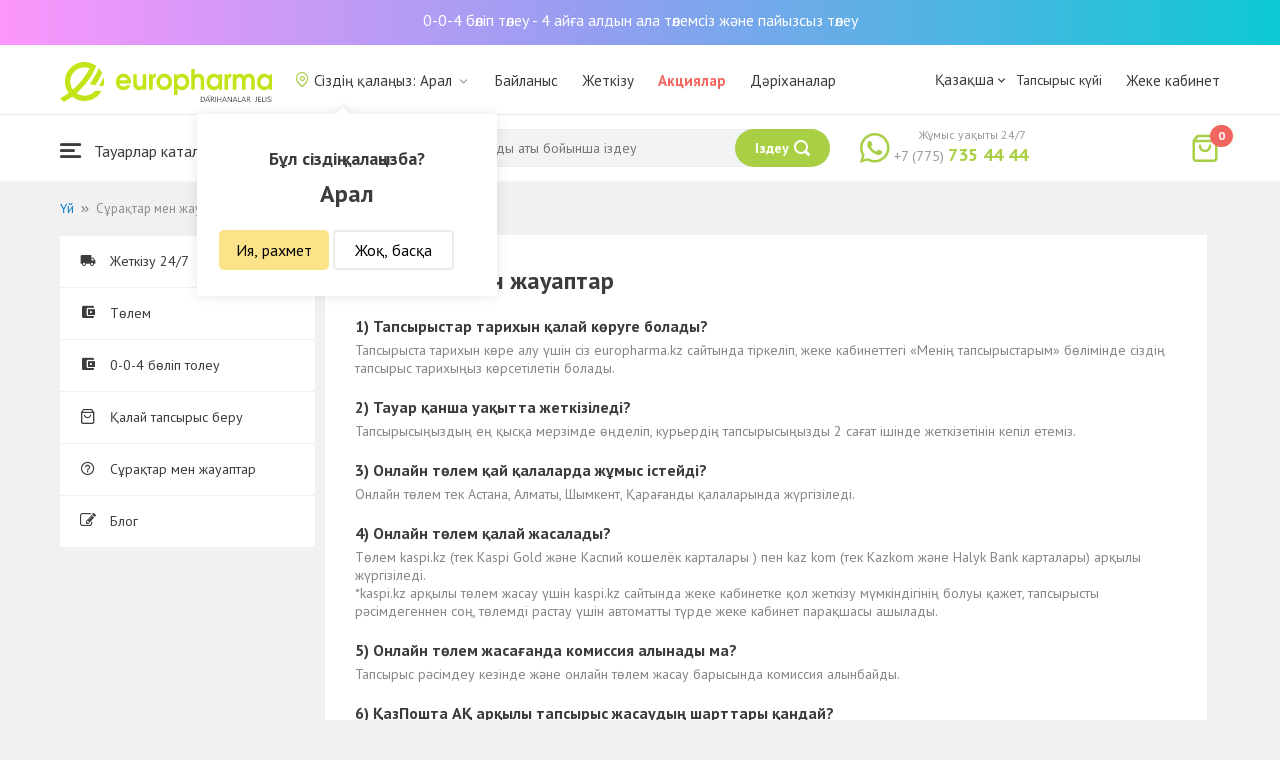

--- FILE ---
content_type: application/javascript
request_url: https://aral.europharma.kz/js/main.js?v=1634881492
body_size: 587
content:
jQuery(document).ready(function($){
    // Tabs
    $(document).on("click", "[data-tab-to]", function() {
        if (!$(this).hasClass("tab-link__active") && !$(this).data("tabDisabled")) {
            var b = $(this).data("tabTo");
            $(".tab-link").removeClass("tab-link__active");
            $(".tab-body").removeClass("tab-body__active");
            $(this).addClass("tab-link__active");
            $('[data-tab="' + b + '"]').addClass("tab-body__active");
        }
        return !1
    });

    $(document).on("click",".contact-tab-item",function(){
        let active_tab = $(this).attr("data-to");
        $(".contacts-tab").hide(400);
        $("#"+active_tab).show(400);
    });
});

